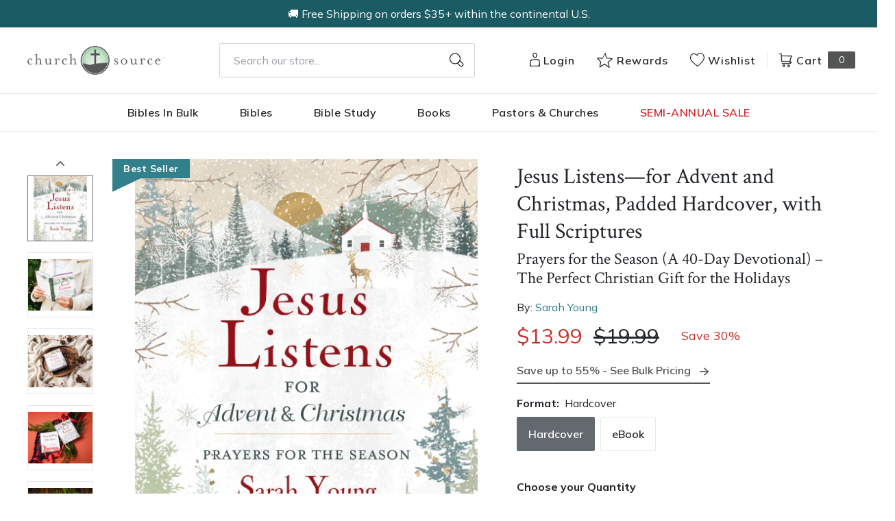

--- FILE ---
content_type: text/html; charset=utf-8
request_url: https://churchsource.com/products/jesus-listens-for-advent-and-christmas-padded-hardcover-with-full-scriptures-prayers-for-the-season?view=json
body_size: 4865
content:


{
  "available": true,
  "collections": [{"id":80722198597,"handle":"10-20","title":"$10 - $20","updated_at":"2026-01-22T06:07:50-06:00","body_html":"","published_at":"2018-10-02T11:43:04-05:00","sort_order":"best-selling","template_suffix":null,"disjunctive":false,"rules":[{"column":"variant_price","relation":"greater_than","condition":"10.00"},{"column":"variant_price","relation":"less_than","condition":"20.01"}],"published_scope":"web"},{"id":80722460741,"handle":"academic","title":"Academic","updated_at":"2026-01-22T06:07:50-06:00","body_html":"","published_at":"2018-10-02T11:43:10-05:00","sort_order":"created-desc","template_suffix":"","disjunctive":true,"rules":[{"column":"tag","relation":"equals","condition":"CS-Academic"},{"column":"tag","relation":"equals","condition":"CS-Bible Survey \u0026 Reference"},{"column":"tag","relation":"equals","condition":"CS-Biblical Theology"},{"column":"tag","relation":"equals","condition":"CS-Commentaries (New Testament)"},{"column":"tag","relation":"equals","condition":"CS-Commentaries (Old Testament)"},{"column":"tag","relation":"equals","condition":"CS-Greek"},{"column":"tag","relation":"equals","condition":"CS-Hebrew \u0026 Cognate Languages"},{"column":"tag","relation":"equals","condition":"CS-Hermeneutics"},{"column":"tag","relation":"equals","condition":"CS-New Testament Studies"},{"column":"tag","relation":"equals","condition":"CS-Old Testament Studies"},{"column":"tag","relation":"equals","condition":"CS-Theology"},{"column":"tag","relation":"equals","condition":"CS-Apologetics"},{"column":"tag","relation":"equals","condition":"CS-Church History"},{"column":"tag","relation":"equals","condition":"CS-Counterpoints"},{"column":"tag","relation":"equals","condition":"CS-Ethics"},{"column":"tag","relation":"equals","condition":"CS-Historical Theology"},{"column":"tag","relation":"equals","condition":"CS-Philosophy"},{"column":"tag","relation":"equals","condition":"CS-Systematic Theology"},{"column":"tag","relation":"equals","condition":"CS-World Religions"},{"column":"tag","relation":"equals","condition":"CS-Worldviews"},{"column":"tag","relation":"equals","condition":"CS-Ministry"},{"column":"tag","relation":"equals","condition":"CS-Church Growth \u0026 Health"},{"column":"tag","relation":"equals","condition":"CS-Counseling"},{"column":"tag","relation":"equals","condition":"CS-Missions"},{"column":"tag","relation":"equals","condition":"CS-Pastoral Ministry \u0026 Leadership"},{"column":"tag","relation":"equals","condition":"CS-Preaching \u0026 Homiletics"},{"column":"tag","relation":"equals","condition":"CS- Commentaries"},{"column":"tag","relation":"equals","condition":"CS-NIV Application Commentary"},{"column":"tag","relation":"equals","condition":"CS-Expositor's Bible Commentary"},{"column":"tag","relation":"equals","condition":"CS-Zondervan Exegetical Commentary (NT)"},{"column":"tag","relation":"equals","condition":"CS-Zondervan Exegetical Commentary (OT)"},{"column":"tag","relation":"equals","condition":"CS-Word Biblical Commentary"},{"column":"tag","relation":"equals","condition":"CS-Zondervan Illustrated Bible Backgrounds"},{"column":"tag","relation":"equals","condition":"CS-Africa Bible Commentary"},{"column":"tag","relation":"equals","condition":"CS-The Story of God Bible Commentary"},{"column":"tag","relation":"equals","condition":"CS-Spanish Commentaries"}],"published_scope":"web"},{"id":264591310945,"handle":"advent","updated_at":"2026-01-22T06:07:50-06:00","published_at":"2021-10-27T12:46:16-05:00","sort_order":"best-selling","template_suffix":"","published_scope":"global","title":"Advent","body_html":""},{"id":307594625121,"handle":"advent-adult-books","updated_at":"2026-01-20T06:08:50-06:00","published_at":"2023-10-02T09:30:35-05:00","sort_order":"best-selling","template_suffix":"","published_scope":"global","title":"Advent - Adult Books","body_html":""},{"id":80723411013,"handle":"all-products","title":"All Products","updated_at":"2026-01-22T12:54:51-06:00","body_html":"","published_at":"2018-10-02T11:46:01-05:00","sort_order":"created-desc","template_suffix":"","disjunctive":false,"rules":[{"column":"variant_price","relation":"greater_than","condition":"0.00"}],"published_scope":"web"},{"id":307691126881,"handle":"bestsellers","title":"Bestsellers","updated_at":"2026-01-22T06:07:50-06:00","body_html":"","published_at":"2023-10-05T09:09:25-05:00","sort_order":"best-selling","template_suffix":"","disjunctive":true,"rules":[{"column":"tag","relation":"equals","condition":"badge::best-seller"},{"column":"title","relation":"contains","condition":"Grace for the Moment for Moms: Inspirational Thoughts of Encouragement and Appreciation for Moms (A 50-Day Devotional)"},{"column":"title","relation":"contains","condition":"Behind Closed Doors: A Guide to Help Parents and Teens Navigate Through Life’s Toughest Issues"},{"column":"title","relation":"contains","condition":"God's Big Picture Bible Storybook: 140 Connecting Bible Stories of God's Faithful Promises"}],"published_scope":"global"},{"id":320431194209,"handle":"christmas-advent-resources","title":"Christmas \u0026 Advent Resources","updated_at":"2026-01-22T06:07:50-06:00","body_html":"","published_at":"2024-09-20T11:53:46-05:00","sort_order":"alpha-asc","template_suffix":"","disjunctive":false,"rules":[{"column":"tag","relation":"equals","condition":"CS SAS Fall 24 - Christmas"}],"published_scope":"global"},{"id":337425563745,"handle":"christmas-books-devotionals-and-more","updated_at":"2026-01-21T06:07:14-06:00","published_at":"2025-08-25T15:54:15-05:00","sort_order":"best-selling","template_suffix":"","published_scope":"global","title":"Christmas Books, Devotionals, and More","body_html":""},{"id":320751927393,"handle":"christmas-sale-2024","updated_at":"2026-01-22T06:07:50-06:00","published_at":"2024-10-03T12:29:30-05:00","sort_order":"manual","template_suffix":"","published_scope":"global","title":"Christmas Sale 2024 [hidden]","body_html":""},{"id":80726032453,"handle":"devotionals","title":"Devotionals","updated_at":"2026-01-22T06:07:50-06:00","body_html":"","published_at":"2018-10-02T11:47:36-05:00","sort_order":"best-selling","template_suffix":"","disjunctive":true,"rules":[{"column":"tag","relation":"equals","condition":"CS-CL Devotionals"},{"column":"tag","relation":"equals","condition":"CL Devotionals-CS"},{"column":"tag","relation":"equals","condition":"Gift Devotional-CS"},{"column":"tag","relation":"equals","condition":"Devotional"},{"column":"tag","relation":"equals","condition":"Devotional-Women"},{"column":"tag","relation":"equals","condition":"Devotional"},{"column":"tag","relation":"equals","condition":"CS SAS Fall 24 - Devos"},{"column":"tag","relation":"equals","condition":"Monthly Deals - Devos"},{"column":"tag","relation":"equals","condition":"Series: 365 Devotions"},{"column":"tag","relation":"equals","condition":"CS-Devotionals"}],"published_scope":"web"},{"id":264666284129,"handle":"discipleship-spiritual-growth","title":"Discipleship \u0026 Spiritual Growth","updated_at":"2026-01-22T06:07:50-06:00","body_html":"","published_at":"2021-11-01T10:13:28-05:00","sort_order":"best-selling","template_suffix":"","disjunctive":true,"rules":[{"column":"tag","relation":"equals","condition":"MR Discipleship-CS"},{"column":"tag","relation":"equals","condition":"CS-Spiritual Formation"},{"column":"tag","relation":"equals","condition":"AC Spiritual Formation-CS"}],"published_scope":"global"},{"id":276057981025,"handle":"gift-books-for-all-occasions","title":"Gift Books for All Occasions","updated_at":"2026-01-22T06:07:50-06:00","body_html":"","published_at":"2022-03-22T13:22:04-05:00","sort_order":"best-selling","template_suffix":"","disjunctive":true,"rules":[{"column":"tag","relation":"equals","condition":"Pub Group: HarperOne Gift Books"},{"column":"tag","relation":"equals","condition":"Pub Group: Zondervan Gift Books"},{"column":"tag","relation":"equals","condition":"Pub Group: Thomas Nelson Gift Books"}],"published_scope":"global"},{"id":80727277637,"handle":"hardcovers","title":"Hardcovers","updated_at":"2026-01-22T06:07:50-06:00","body_html":"","published_at":"2018-10-02T11:48:21-05:00","sort_order":"best-selling","template_suffix":null,"disjunctive":false,"rules":[{"column":"tag","relation":"equals","condition":"Hardcover"}],"published_scope":"web"},{"id":80729145413,"handle":"ministry","title":"Ministry","updated_at":"2026-01-22T06:07:50-06:00","body_html":"","published_at":"2018-10-02T11:49:25-05:00","sort_order":"best-selling","template_suffix":"","disjunctive":true,"rules":[{"column":"tag","relation":"equals","condition":"CS-Christian Education"},{"column":"tag","relation":"equals","condition":"CS-Church Growth \u0026 Health"},{"column":"tag","relation":"equals","condition":"CS-Counseling"},{"column":"tag","relation":"equals","condition":"CS-Evangelism"},{"column":"tag","relation":"equals","condition":"CS-Missions"},{"column":"tag","relation":"equals","condition":"CS-Pastoral Ministry \u0026 Leadership"},{"column":"tag","relation":"equals","condition":"CS-Preaching \u0026 Homiletics"},{"column":"tag","relation":"equals","condition":"CS-Spiritual Formation"},{"column":"tag","relation":"equals","condition":"CS-Ministry"}],"published_scope":"web"},{"id":308845412449,"handle":"monthly-deals-books","title":"Monthly Deals - Books","updated_at":"2026-01-20T06:08:50-06:00","body_html":"","published_at":"2023-11-01T15:20:15-05:00","sort_order":"best-selling","template_suffix":"","disjunctive":false,"rules":[{"column":"tag","relation":"equals","condition":"CS Monthly Deals - Books"}],"published_scope":"global"},{"id":80731177029,"handle":"sarah-young","title":"Sarah Young","updated_at":"2026-01-22T06:07:50-06:00","body_html":"\u003cp\u003eSarah Young, author of the bestselling 365-day devotionals \u003cem\u003eJesus Calling \u003c\/em\u003eand \u003cem\u003eJesus Always\u003c\/em\u003e, has sold more than 40 million books worldwide. \u003cem\u003eJesus Calling \u003c\/em\u003ehas appeared on all major bestseller lists. Sarah's writings include \u003cem\u003eJesus Calling\u003c\/em\u003e,\u003cem\u003e Jesus Listens\u003c\/em\u003e,\u003cem\u003e Jesus Always\u003c\/em\u003e, \u003cem\u003eJesus Today\u003c\/em\u003e, \u003cem\u003eJesus Lives\u003c\/em\u003e,\u003cem\u003e Dear Jesus\u003c\/em\u003e, \u003cem\u003eJesus Calling for Little Ones\u003c\/em\u003e,\u003cem\u003e Jesus Calling Bible Storybook\u003c\/em\u003e, \u003cem\u003eJesus Calling: 365 Devotions for Kids\u003c\/em\u003e, \u003cem\u003ePeace in His Presence\u003c\/em\u003e, and more, each encouraging readers in their journeys toward intimacy with Christ. Sarah and her husband were missionaries in Japan and Australia for many years. They currently live in the United States. Sarah enjoys praying daily for readers of all her books.\u003c\/p\u003e\n\u003cp\u003eConnect with Sarah at:\u003c\/p\u003e\n\u003cp\u003eFacebook.com\/JesusCalling\u003c\/p\u003e\n\u003cp\u003eInstagram.com\/JesusCalling\u003c\/p\u003e\n\u003cp\u003eYoutube.com\/jesuscallingbook\u003c\/p\u003e\n\u003cp\u003ePinterest.com\/Jesus_Calling\u003c\/p\u003e\n\u003cp\u003eTwitter.com\/Jesus_Calling\u003c\/p\u003e","published_at":"2018-10-02T11:50:40-05:00","sort_order":"best-selling","template_suffix":"","disjunctive":false,"rules":[{"column":"vendor","relation":"equals","condition":"Sarah Young"}],"published_scope":"web"},{"id":80731668549,"handle":"spiritual-formation","title":"Spiritual Formation","updated_at":"2026-01-22T06:07:50-06:00","body_html":"","published_at":"2018-10-02T11:50:56-05:00","sort_order":"best-selling","template_suffix":"","disjunctive":true,"rules":[{"column":"tag","relation":"equals","condition":"CS-Spiritual Formation"}],"published_scope":"web"},{"id":317981524065,"handle":"thomas-nelson-bestsellers","title":"Thomas Nelson Bestsellers","updated_at":"2026-01-22T06:07:50-06:00","body_html":"","published_at":"2024-07-10T13:44:12-05:00","sort_order":"best-selling","template_suffix":"","disjunctive":false,"rules":[{"column":"tag","relation":"equals","condition":"badge::best-seller"},{"column":"tag","relation":"equals","condition":"Thomas Nelson"}],"published_scope":"global"},{"id":298137813089,"handle":"thomas-nelson-gift-books","title":"Thomas Nelson Gift Books","updated_at":"2026-01-22T06:07:50-06:00","body_html":"\u003c!----\u003e","published_at":"2022-12-22T10:34:56-06:00","sort_order":"best-selling","template_suffix":"shogun","disjunctive":false,"rules":[{"column":"tag","relation":"equals","condition":"Pub Group: Thomas Nelson Gift Books"}],"published_scope":"global"}],
  "compare_at_price_max": 1999,
  "compare_at_price_min": 1149,
  "compare_at_price_varies": true,
  "description": "\u003cp\u003e\u003cstrong\u003ePrepare your spirit for the Savior's coming and magnify your joy this holiday season as you spend the days of Advent and Christmas with your heart and mind intentionally fixed on Jesus.\u003c\/strong\u003e\u003c\/p\u003e\n\u003cp\u003eEnjoy more peaceful moments this holiday season with \u003cem\u003eJesus Listens—for Advent and Christmas\u003c\/em\u003e. This devotional collection of prayers and reflections from Sarah Young's bestselling \u003cem\u003eJesus Listens®\u003c\/em\u003e and \u003cem\u003eJesus Calling\u003c\/em\u003e includes Scripture verses, and words of hope from God's heart to yours.\u003c\/p\u003e\n\u003cp\u003eThis inspirational holiday devotional is ideal for:\u003c\/p\u003e\n\u003cul\u003e\n\u003cli\u003eAnyone longing to draw closer to Jesus during the Advent and Christmas season.\u003c\/li\u003e\n\u003cli\u003eThose who are looking for comfort, calm, and peace in place of the holiday bustle.\u003c\/li\u003e\n\u003cli\u003eFamilies who want to cultivate a tradition of Advent prayers and devotions together.\u003c\/li\u003e\n\u003c\/ul\u003e\n\u003cp\u003e \u003c\/p\u003e\n\u003cp\u003eThis full-color prayer book includes:\u003c\/p\u003e\n\u003cul\u003e\n\u003cli\u003ePrayers, reflections, and Bible verses based on the Christmas story and prophecies of Jesus' birth.\u003c\/li\u003e\n\u003cli\u003eStunning seasonal illustrations, making this holiday treasure a beautiful gift or keepsake.\u003c\/li\u003e\n\u003c\/ul\u003e\n\u003cp\u003e \u003c\/p\u003e\n\u003cp\u003eAs you pray Scripture throughout this holiday season with \u003cem\u003eJesus Listens—for Advent and Christmas,\u003c\/em\u003e you'll experience not only God's answers, but also how prayer connects you to God, changes your heart, and brings peace and joy to one of the greatest celebrations of the year.\u003c\/p\u003e",
  "featured_image": "\/\/churchsource.com\/cdn\/shop\/files\/9781400244256_0f549607-8df7-4f2d-9a13-881be210de68.jpg?v=1762286283",
  "featured_media": {"alt":"9781400244256","id":25665029046369,"position":1,"preview_image":{"aspect_ratio":0.847,"height":600,"width":508,"src":"\/\/churchsource.com\/cdn\/shop\/files\/9781400244256_0f549607-8df7-4f2d-9a13-881be210de68.jpg?v=1762286283"},"aspect_ratio":0.847,"height":600,"media_type":"image","src":"\/\/churchsource.com\/cdn\/shop\/files\/9781400244256_0f549607-8df7-4f2d-9a13-881be210de68.jpg?v=1762286283","width":508},
  "first_available_variant": {"id":40783197700193,"title":"Hardcover","option1":"Hardcover","option2":null,"option3":null,"sku":"9781400244249","requires_shipping":true,"taxable":true,"featured_image":{"id":33289803759713,"product_id":6955954798689,"position":2,"created_at":"2023-08-23T18:17:30-05:00","updated_at":"2023-08-23T18:17:30-05:00","alt":"9781400244249","width":508,"height":600,"src":"\/\/churchsource.com\/cdn\/shop\/files\/9781400244249.jpg?v=1692832650","variant_ids":[40783197700193]},"available":true,"name":"Jesus Listens—for Advent and Christmas, Padded Hardcover, with Full Scriptures: Prayers for the Season (A 40-Day Devotional) – The Perfect Christian Gift for the Holidays - Hardcover","public_title":"Hardcover","options":["Hardcover"],"price":1399,"weight":646,"compare_at_price":1999,"inventory_management":"shopify","barcode":"9781400244249","featured_media":{"alt":"9781400244249","id":25665031667809,"position":2,"preview_image":{"aspect_ratio":0.847,"height":600,"width":508,"src":"\/\/churchsource.com\/cdn\/shop\/files\/9781400244249.jpg?v=1692832650"}},"requires_selling_plan":false,"selling_plan_allocations":[],"quantity_rule":{"min":1,"max":null,"increment":1}},
  "handle": "jesus-listens-for-advent-and-christmas-padded-hardcover-with-full-scriptures-prayers-for-the-season",
  "has_only_default_variant": false,
  "id": 6955954798689,
  "images": ["\/\/churchsource.com\/cdn\/shop\/files\/9781400244256_0f549607-8df7-4f2d-9a13-881be210de68.jpg?v=1762286283","\/\/churchsource.com\/cdn\/shop\/files\/9781400244249.jpg?v=1692832650","\/\/churchsource.com\/cdn\/shop\/files\/JesusListensAdvent-model-2.jpg?v=1695322990","\/\/churchsource.com\/cdn\/shop\/files\/JesusListensAdvent-12.jpg?v=1695322990","\/\/churchsource.com\/cdn\/shop\/files\/JesusListensAdvent-4.jpg?v=1695322990","\/\/churchsource.com\/cdn\/shop\/files\/JesusListensAdvent-6.jpg?v=1695322990","\/\/churchsource.com\/cdn\/shop\/files\/JesusListensAdvent-9.jpg?v=1695322990","\/\/churchsource.com\/cdn\/shop\/files\/JesusListensAdvent-14.jpg?v=1695322990","\/\/churchsource.com\/cdn\/shop\/files\/JesusListensAdvent-13.jpg?v=1695322990"],
  "options": ["Format"],
  "options_with_values": [{"name":"Format","position":1,"values":["Hardcover","eBook"]}],
  "price": 804,
  "price_max": 1399,
  "price_min": 804,
  "price_varies": true,
  "selected_variant": null,
  "selected_or_first_available_variant": {"id":40783197700193,"title":"Hardcover","option1":"Hardcover","option2":null,"option3":null,"sku":"9781400244249","requires_shipping":true,"taxable":true,"featured_image":{"id":33289803759713,"product_id":6955954798689,"position":2,"created_at":"2023-08-23T18:17:30-05:00","updated_at":"2023-08-23T18:17:30-05:00","alt":"9781400244249","width":508,"height":600,"src":"\/\/churchsource.com\/cdn\/shop\/files\/9781400244249.jpg?v=1692832650","variant_ids":[40783197700193]},"available":true,"name":"Jesus Listens—for Advent and Christmas, Padded Hardcover, with Full Scriptures: Prayers for the Season (A 40-Day Devotional) – The Perfect Christian Gift for the Holidays - Hardcover","public_title":"Hardcover","options":["Hardcover"],"price":1399,"weight":646,"compare_at_price":1999,"inventory_management":"shopify","barcode":"9781400244249","featured_media":{"alt":"9781400244249","id":25665031667809,"position":2,"preview_image":{"aspect_ratio":0.847,"height":600,"width":508,"src":"\/\/churchsource.com\/cdn\/shop\/files\/9781400244249.jpg?v=1692832650"}},"requires_selling_plan":false,"selling_plan_allocations":[],"quantity_rule":{"min":1,"max":null,"increment":1}},
  "tags": ["Age Range: Adult","Author: Sarah Young","badge::best-seller","CS Monthly Deals - Books","CS Sale","CS SAS Fall 24 - Christmas","CS SAS Fall 24 - Devos","CS SAS Summer 25 - Seasonal","CS SAS Winter 24 - Devos","CS SAS Winter 25 - Devos","CS SAS Winter 25 - Top Sellers","CS-Spiritual Formation","CS-Theology","eBook","English","FG - Dollar Days Xmas","FG - Early Bird 2023","FG BF 2024","FG BF 2024 - Seasonal","FG Early Bird Christmas 2024","GOL","Hardcover","Pub Group: Thomas Nelson Gift Books","REL022000","REL034020","REL052010","Ribbon Marker","Standard Discount Tag","Thomas Nelson","YGroup_JesusListensAdvent"],
  "title": "Jesus Listens—for Advent and Christmas, Padded Hardcover, with Full Scriptures: Prayers for the Season (A 40-Day Devotional) – The Perfect Christian Gift for the Holidays",
  "type": "",
  "url": "\/products\/jesus-listens-for-advent-and-christmas-padded-hardcover-with-full-scriptures-prayers-for-the-season",
  "isbn10": null,
  "variants": [{
        "available": true,
        "compare_at_price": 1999,
        "id": 40783197700193,
        "image": "\/\/churchsource.com\/cdn\/shop\/files\/9781400244249.jpg?v=1692832650",
        "inventory_quantity": 40444,
        "option1": "Hardcover",
        "option2": null,
        "option3": null,
        "options": ["Hardcover"],
        "price": 1399,
        "requires_shipping": true,
        "selected": false,
        "title": "Hardcover",
        "url": "\/products\/jesus-listens-for-advent-and-christmas-padded-hardcover-with-full-scriptures-prayers-for-the-season?variant=40783197700193",
        "sku": "9781400244249",
        "barcode": "9781400244249","weight": "1.42 lb","metafields": {
          "digital": false,
          "publish_date": "10\/03\/2023",
          "promo": false,
          "contributor": "Sarah Young","narrators": false,
          "contributor_bio_short": "\u0026lt;p\u0026gt;Sarah Young, author of the bestselling 365-day devotionals \u0026lt;em\u0026gt;Jesus Calling\u0026lt;\/em\u0026gt;® and \u0026lt;em\u0026gt;Jesus Listens\u0026lt;\/em\u0026gt;, was committed to helping people connect with Jesus and the Bible. Her books have sold more than 46 million copies worldwide. \u0026lt;em\u0026gt;Jesus Calling\u0026lt;\/em\u0026gt;® has appeared on all major bestseller lists. Sarah’s writings include \u0026lt;em\u0026gt;Jesus Calling\u0026lt;\/em\u0026gt;®, \u0026lt;em\u0026gt;Jesus Listens\u0026lt;\/em\u0026gt;®, \u0026lt;em\u0026gt;Jesus Always\u0026lt;\/em\u0026gt;, \u0026lt;em\u0026gt;Jesus Today\u0026lt;\/em\u0026gt;®, \u0026lt;em\u0026gt;Jesus Lives\u0026lt;\/em\u0026gt;™, \u0026lt;em\u0026gt;Dear Jesus\u0026lt;\/em\u0026gt;, \u0026lt;em\u0026gt;Jesus Calling\u0026lt;\/em\u0026gt;®\u0026lt;em\u0026gt; for Little Ones\u0026lt;\/em\u0026gt;, \u0026lt;em\u0026gt;Jesus Calling\u0026lt;\/em\u0026gt;®\u0026lt;em\u0026gt; Bible Storybook\u0026lt;\/em\u0026gt;, \u0026lt;em\u0026gt;Jesus Calling\u0026lt;\/em\u0026gt;®\u0026lt;em\u0026gt;: 365 Devotions for Kids\u0026lt;\/em\u0026gt;, and more, each encouraging readers in their journeys toward intimacy with Christ. Sarah believed praying for her readers was a privilege and God-given responsibility and did so daily even amidst her own health challenges.\u0026lt;\/p\u0026gt;\n\u0026lt;p\u0026gt;Connect with Jesus Calling at:\u0026lt;\/p\u0026gt;\n\u0026lt;p\u0026gt;Facebook.com\/JesusCalling\u0026lt;\/p\u0026gt;\n\u0026lt;p\u0026gt;Instagram.com\/JesusCalling\u0026lt;\/p\u0026gt;\n\u0026lt;p\u0026gt;Youtube.com\/JesusCallingBook\u0026lt;\/p\u0026gt;\n\u0026lt;p\u0026gt;Pinterest.com\/Jesus_Calling\u0026lt;\/p\u0026gt;",
          "publishdate": "10\/03\/2023",
          "publisher": "Thomas Nelson",
          "series": false,
          "features_and_benefits": false,
          "format": "Hardcover",
          "language": "English", 
          "variant_description": {"error":"json not allowed for this object"},
          "variant_description_short": false,
          "isbn13": null,
          "ebook_isbn": "9781400244256","case_weight": "34.18 lb","physical_length": 6.78,
          "physical_width": 5.7,
          "physical_thickness": 1.06,"case_qty": "24",
          "lengthunit": "Pages",
          "length": "176",
          "pointsize": null,
          "bulk_pricing_message": "",
          "case_variant_link": null
        }
      }
      ,
{
        "available": true,
        "compare_at_price": 1149,
        "id": 40783197667425,
        "image": "\/\/churchsource.com\/cdn\/shop\/files\/9781400244256_0f549607-8df7-4f2d-9a13-881be210de68.jpg?v=1762286283",
        "inventory_quantity": -1,
        "option1": "eBook",
        "option2": null,
        "option3": null,
        "options": ["eBook"],
        "price": 804,
        "requires_shipping": false,
        "selected": false,
        "title": "eBook",
        "url": "\/products\/jesus-listens-for-advent-and-christmas-padded-hardcover-with-full-scriptures-prayers-for-the-season?variant=40783197667425",
        "sku": "9781400244256",
        "barcode": "9781400244256","metafields": {
          "digital": "eBook",
          "publish_date": "10\/03\/2023",
          "promo": false,
          "contributor": "Sarah Young","narrators": false,
          "contributor_bio_short": "\u0026lt;p\u0026gt;Sarah Young, author of the bestselling 365-day devotionals \u0026lt;em\u0026gt;Jesus Calling\u0026lt;\/em\u0026gt;® and \u0026lt;em\u0026gt;Jesus Listens\u0026lt;\/em\u0026gt;, was committed to helping people connect with Jesus and the Bible. Her books have sold more than 46 million copies worldwide. \u0026lt;em\u0026gt;Jesus Calling\u0026lt;\/em\u0026gt;® has appeared on all major bestseller lists. Sarah’s writings include \u0026lt;em\u0026gt;Jesus Calling\u0026lt;\/em\u0026gt;®, \u0026lt;em\u0026gt;Jesus Listens\u0026lt;\/em\u0026gt;®, \u0026lt;em\u0026gt;Jesus Always\u0026lt;\/em\u0026gt;, \u0026lt;em\u0026gt;Jesus Today\u0026lt;\/em\u0026gt;®, \u0026lt;em\u0026gt;Jesus Lives\u0026lt;\/em\u0026gt;™, \u0026lt;em\u0026gt;Dear Jesus\u0026lt;\/em\u0026gt;, \u0026lt;em\u0026gt;Jesus Calling\u0026lt;\/em\u0026gt;®\u0026lt;em\u0026gt; for Little Ones\u0026lt;\/em\u0026gt;, \u0026lt;em\u0026gt;Jesus Calling\u0026lt;\/em\u0026gt;®\u0026lt;em\u0026gt; Bible Storybook\u0026lt;\/em\u0026gt;, \u0026lt;em\u0026gt;Jesus Calling\u0026lt;\/em\u0026gt;®\u0026lt;em\u0026gt;: 365 Devotions for Kids\u0026lt;\/em\u0026gt;, and more, each encouraging readers in their journeys toward intimacy with Christ. Sarah believed praying for her readers was a privilege and God-given responsibility and did so daily even amidst her own health challenges.\u0026lt;\/p\u0026gt;\n\u0026lt;p\u0026gt;Connect with Jesus Calling at:\u0026lt;\/p\u0026gt;\n\u0026lt;p\u0026gt;Facebook.com\/JesusCalling\u0026lt;\/p\u0026gt;\n\u0026lt;p\u0026gt;Instagram.com\/JesusCalling\u0026lt;\/p\u0026gt;\n\u0026lt;p\u0026gt;Youtube.com\/JesusCallingBook\u0026lt;\/p\u0026gt;\n\u0026lt;p\u0026gt;Pinterest.com\/Jesus_Calling\u0026lt;\/p\u0026gt;",
          "publishdate": "10\/03\/2023",
          "publisher": "Thomas Nelson",
          "series": false,
          "features_and_benefits": false,
          "format": "eBook",
          "language": "English", 
          "variant_description": {"error":"json not allowed for this object"},
          "variant_description_short": false,
          "isbn13": null,
          "ebook_isbn": "9781400244256","case_qty": "1",
          "lengthunit": "Pages",
          "length": "176",
          "pointsize": null,
          "bulk_pricing_message": "",
          "case_variant_link": null
        }
      }
      
]
}